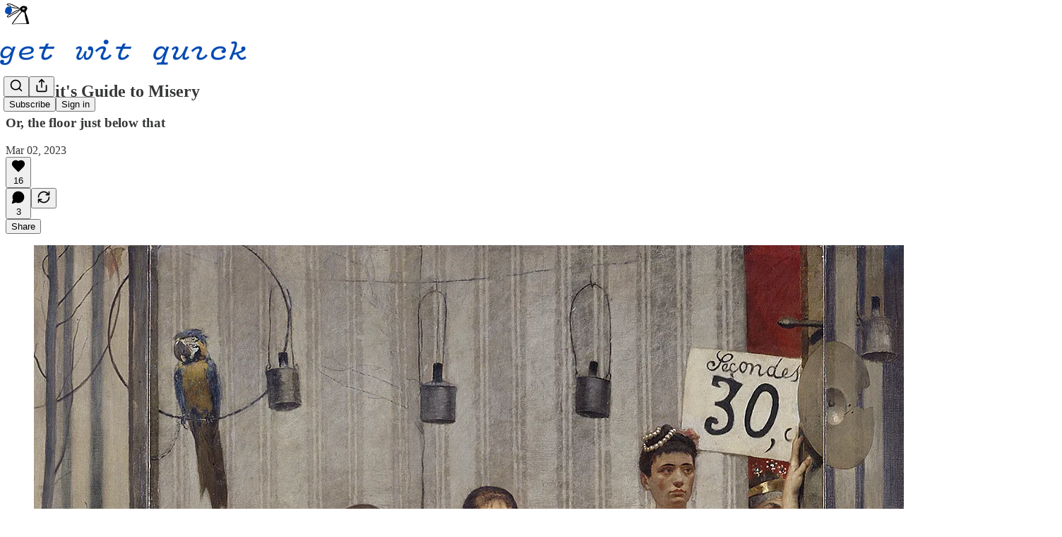

--- FILE ---
content_type: application/javascript
request_url: https://substackcdn.com/bundle/static/js/68571.eebdd582.js
body_size: 5027
content:
"use strict";(self.webpackChunksubstack=self.webpackChunksubstack||[]).push([["68571"],{77441:function(e,t,n){n.d(t,{f:()=>m});var r=n(4006),i=n(17402),a=n(15734),s=n.n(a),l=n(82519),o=n(84605),d=n(86500),c=n(35369),u=n(76977),p=n(88774),g=n(50874);let h=90887==n.j?[".txt",".srt",".vtt"]:null,m=e=>{let{postId:t,mediaUpload:n,transcription:a,onTranscriptionUploadStarted:m,onTranscriptionUploadCancelled:f,onTranscriptionUploadError:_,onTranscriptionUploaded:v,disabled:y,setUploadedFile:Y}=e,{iString:b}=(0,o.GO)(),[w,I]=(0,i.useState)(!1),[x,E]=(0,i.useState)(""),T=a&&"in_progress"===a.status,[C,k]=(0,i.useState)(null),S=async e=>{if(k(e),null==m||m(),e.length>0&&e[0]){var r,i,a;let s;Y&&Y(e[0]);let l=null!=(r=e[0].name.split(".").pop())?r:"";(0,d.u4)(d.qY.TRANSCRIPTION_UPLOAD_FILE_STARTED,{post_id:t,audio_upload_id:null==n?void 0:n.id,type:l}),i=e[0],a=async t=>{E(t);let r=null,i={};try{if("txt"===l){var a;[r,i]=(0,g.b5)(t,null!=(a=null==n?void 0:n.duration)?a:0)}else"vtt"===l?[r,i]=(0,g._b)(t):"srt"===l&&([r,i]=(0,g._b)(t));let s=(0,g.gD)(r);if(r&&!s)await D(e[0],l,r,i);else{let e=b("Error validating transcription file"),t="".concat(e,": ").concat(s);console.error(t),null==_||_(t)}}catch(t){let e=b("Error parsing transcription file");console.error(e,t),null==_||_(e),Y&&Y(null)}finally{O()}},(s=new FileReader).onload=e=>{var t;a(null==(t=e.target)?void 0:t.result)},s.readAsText(i)}},D=async(e,r,i,a)=>{let{body:l}=await s().post("/api/v1/drafts/".concat(t,"/upload_transcription/start")).send({speaker_map:a}),{originalTranscriptionFileKey:o,unalignedTranscriptionFileKey:c,alignedTranscriptionFileKey:u}=l;I(!0);try{var p;await s().put(o).send(e).set("Content-Type",e.type),await s().put(c).send(JSON.stringify(i)).set("Content-Type","application/json"),await s().put(u).send(JSON.stringify(null!=(p=null==i?void 0:i.segments)?p:[])).set("Content-Type","application/json"),await s().post("/api/v1/drafts/".concat(t,"/upload_transcription/complete")).send(),await s().post("/api/v1/drafts/".concat(t,"/realign_transcription")).send({edits:{}}).then(e=>{var i;(null==(i=e.body)?void 0:i.data)&&((0,d.u4)(d.qY.TRANSCRIPTION_UPLOAD_FILE_COMPLETED,{post_id:t,audio_upload_id:null==n?void 0:n.id,type:r}),I(!1),v(e.body.data),O())})}catch(e){(0,d.u4)(d.qY.TRANSCRIPTION_UPLOAD_FILE_FAILED,{post_id:t,audio_upload_id:null==n?void 0:n.id,type:r}),console.error("File upload failed:",e),null==_||_(b("Error uploading transcription file"))}};(0,i.useEffect)(()=>{},[x]);let{openFileDialog:A,fileInputRef:F}=function(e){let{onFilesSelected:t}=e,n=(0,i.createRef)(),r=e=>{let n=e.target;n.files&&n.files.length>0&&t(n.files)};return(0,i.useEffect)(()=>{let e=n.current;if(e)return e.addEventListener("change",r),()=>{e.removeEventListener("change",r)}},[n]),{openFileDialog:()=>{var e;null==(e=n.current)||e.click()},fileInputRef:n}}({onFilesSelected:S}),O=()=>{k(null),F.current&&(F.current.value=""),null==f||f()},P=null==C?void 0:C[0],R=e=>{(0,d.u4)(d.qY.TRANSCRIPTION_UPLOAD_FILE_TYPE_CLICKED,{post_id:t,audio_upload_id:null==n?void 0:n.id,type:e}),F.current&&(F.current.accept=e,setTimeout(()=>A(),50))};return T?null:(0,r.FD)(u.I1,{gap:8,children:[!w&&(0,r.FD)(p.W1,{onOpen:()=>{(0,d.u4)(d.qY.TRANSCRIPTION_UPLOAD_FILE_CLICKED,{post_id:t,audio_upload_id:null==n?void 0:n.id})},trigger:(0,r.Y)(c.$n,{disabled:y,priority:"secondary",trailing:(0,r.Y)(l.A,{}),children:b("Upload transcript")}),children:[(0,r.Y)(p.Dr,{onClick:()=>R(".txt"),children:b("Upload .txt file")}),(0,r.Y)(p.Dr,{onClick:()=>R(".vtt"),children:b("Upload .vtt file")}),(0,r.Y)(p.Dr,{onClick:()=>R(".srt"),children:b("Upload .srt file")})]}),P&&(0,r.Y)(u.I1,{gap:8}),(0,r.Y)("input",{type:"file",ref:F,style:{display:"none"},accept:h.join(",")})]})}},60346:function(e,t,n){n.d(t,{H:()=>m});var r=n(4006),i=n(32485),a=n.n(i),s=n(33764),l=n(52820),o=n(84605),d=n(17028),c=n(46453),u=n(11510),p=n(49807);if(52101!=n.j)var g=n(57324);var h=n(44307);function m(e){let{onDismiss:t,version:n,asParent:i}=e,s=(0,u.Iu)();return(0,r.FD)(d.I1,{borderTop:i?"detail":"transparent",gap:8,justifyContent:"center",alignItems:"center",className:a()(h.A.transparentLoginPrompt,"app"===n&&h.A.appPrompt,i&&h.A.asParent),minHeight:s?400:void 0,onClick:e=>{e.preventDefault(),e.stopPropagation()},children:["login"===n&&(0,r.Y)(f,{}),"app"===n&&(0,r.Y)(_,{onDismiss:t})]})}function f(){let{iString:e}=(0,o.GO)(),{requireLogin:t,onboardingModalRef:n,onboardingModal:i}=(0,c.eE)(),{getExperimentVariant:a,exposeExperiment:s}=(0,l.Wk)();return(0,r.FD)(r.FK,{children:[(0,r.Y)(d.EY,{size:19,color:"primary",font:"display",fontWeight:"semibold",translated:!0,children:"Log in for more"}),(0,r.Y)(d.EY,{color:"secondary",size:15,translated:!0,children:"Or create an account"}),(0,r.FD)(d.Ye,{gap:8,paddingTop:8,children:[(0,r.Y)(d.$n,{style:{width:"138px"},size:"sm",priority:"secondary-outline",onClick:()=>null==t?void 0:t(),children:e("Login")}),(0,r.Y)(d.$n,{onClick:()=>{let e=a("reader_onboarding_modal_v2");if(s("reader_onboarding_modal_v2"),"treatment"===e&&i)i.open();else{var t;null==(t=n.current)||t.open()}},style:{width:"138px"},size:"sm",priority:"primary",children:e("Create account")})]})]})}function _(e){let{onDismiss:t}=e,{iString:n}=(0,o.GO)();return(0,r.FD)(d.I1,{alignItems:"center",gap:16,paddingY:16,paddingX:24,paddingTop:32,children:[(0,r.Y)(d.pT,{width:48,paddingY:4,radius:"md",border:"detail",alignItems:"center",justifyContent:"center",bg:"primary",children:(0,r.Y)(s.o,{src:"https://substack.com/img/substack.png",maxWidth:40,useRetinaSizing:!0,imageIsFixedWidth:!0})}),(0,r.Y)(d.EY.B2,{size:17,textAlign:"center",font:"display",fontWeight:"semibold",translated:!0,children:"Get every post and note from creators you love with the Substack app."}),(0,r.FD)(d.I1,{style:{width:"100%"},padding:16,gap:8,children:[(0,r.Y)(d.$n,{size:"md",priority:"primary",onClick:t,href:(0,p._h3)({tab:"notes",redirect:"app-store",utm_source:g.VU.menu}),newTab:!0,children:n("Switch to the app")}),(0,r.Y)(d.$n,{onClick:t,size:"md",priority:"secondary",children:n("Maybe later")})]})]})}},72678:function(e,t,n){n.d(t,{g:()=>p});var r=n(4006);if(52101!=n.j)var i=n(50802);var a=n(17402),s=n(84605),l=n(12501),o=n(68349),d=n(88774),c=n(36372),u=n(39318);function p(e){let{pub:t}=e,{iString:n}=(0,s.GO)(),{popToast:p}=(0,c.d)(),{refetch:g,isLoading:h}=(0,l.st)({pathname:"/api/v1/live_stream/recording",method:"post"}),m=(0,a.useCallback)(async()=>{let e=await g();"id"in e?(0,o.V2)("".concat((0,u.$_T)({subdomain:t.subdomain}),"/publish/recording/").concat(e.id,"?startPractice=true")):p(()=>(0,r.Y)(c.y,{text:n("Something went wrong. Please try again.")}))},[g,t.subdomain]);return(0,r.Y)(d.Dr,{leading:(0,r.Y)(i.A,{}),disabled:h,onClick:m,children:n("Record a podcast")})}},8665:function(e,t,n){n.d(t,{Q:()=>a});var r=n(4006),i=n(59085);function a(){return(0,r.Y)(i.A,{size:12,color:"var(--color-fg-secondary)"})}},89256:function(e,t,n){n.d(t,{Lx:()=>k,Wp:()=>T,X_:()=>E,_V:()=>D,cY:()=>C});var r=n(69277),i=n(70408),a=n(4006),s=n(32485),l=n.n(s),o=n(43954),d=n(54718),c=n(56195),u=n(17402),p=n(86500);n(56804);var g=n(12501),h=n(76528),m=n(17028),f=n(97515),_=n(88774),v=n(65228),y=n(31679),Y=n(70486),b=n(62488),w=n(93427),I=n(39318),x=n(35407);function E(e){var t;let{onClick:n}=e,r=(0,Y.Pk)();return r.inbox.pendingInviteCount?(0,a.Y)(m.VP,{className:l()(x.A.invitesRow),children:(0,a.FD)(y._h,{onClick:n,children:[(null!=(t=r.inbox.pendingInviteUnreadCount)?t:0)>0&&(0,a.Y)(w.XV,{className:x.A.unreadDot}),(0,a.Y)(m.fI,{width:56,justifyContent:"center",alignItems:"center",children:(0,a.Y)(o.A,{size:20})}),(0,a.Y)(y.Ru,{children:(0,a.FD)(m.fI,{justifyContent:"space-between",alignItems:"center",children:[(0,a.Y)(m.EY.B3,{weight:"semibold",translated:!0,children:"Requests"}),(0,a.Y)(m.EY.B4,{color:"secondary",flex:"auto"})]})})]})}):null}function T(){return(0,a.Y)(_.W1,{trigger:(0,a.Y)(m.K0,{"aria-label":"View more",priority:"tertiary",children:(0,a.Y)(d.A,{size:20})}),children:(0,a.Y)(_.Dr,{href:(0,I.tFi)({section:"privacy"}),target:"_blank",leading:(0,a.Y)(c.A,{}),children:(0,a.Y)(m.EY.B3,{weight:"semibold",children:"Messaging settings"})})})}function C(e){let t=[],n=[...(null==e?void 0:e.threads)||[],...(null==e?void 0:e.spamThreads)||[]];for(let e of null!=n?n:[])if("direct-message"===e.type){var a,s;t.push((0,i._)((0,r._)({},e),{members:e.messageThread.members.map(e=>{let{user:t}=e;return t}),messageThreadId:e.messageThread.id,recentMessageId:null!=(s=null==(a=e.recentMessage)?void 0:a.id)?s:null,recentMessage:e.recentMessage?{comment:e.recentMessage,userId:e.recentMessage.user_id}:null}))}return t}function k(e){let{error:t,items:n,isLoading:r,selectedConversationId:i,onSelect:s}=e,l=(0,b.Z)(),{refetch:o}=(0,g.st)({pathname:"/api/v1/messages/inbox/invites/seen",method:"POST",auto:!1});return(0,u.useEffect)(()=>{r||(o(),(0,p.u4)(p.qY.DIRECT_MESSAGE_REQUESTS_VIEWED,{pending_conversation_requests:n.length,surface:l}))},[r]),(0,a.Y)(a.FK,{children:t?(0,a.Y)(a.FK,{children:"'Error'"}):r?(0,a.Y)(y.S,{}):(0,a.Y)(m.VP,{paddingY:12,gap:8,flex:"grow",children:n.length?n.map(e=>(0,a.Y)(v.L,{item:e,onSelect:(t,n)=>s(e.messageThread.id,n),isUnread:!e.lastViewedAt,isSelected:i===e.messageThread.id,tab:"requests"},e.id)):(0,a.Y)(S,{})})})}function S(e){let{spam:t}=e;return(0,a.Y)(m.VP,{flex:"grow",justifyContent:"center",alignItems:"center",sizing:"border-box",children:(0,a.Y)(f.p,{title:t?"No spam requests yet":"No requests yet",description:t?"Message requests that may be low-quality or unwanted will appear here.":"Control whose messages arrive as requests in your Settings.",button:t?void 0:(0,a.Y)(m.$n,{priority:"primary-mono",href:(0,I.tFi)({section:"privacy"}),newTab:!0,size:"sm",children:"Go to Settings"})})})}function D(){return(0,h.OU)("/api/v1/messages/dm/invites")}},30:function(e,t,n){function r(e,t){return e.map(t).filter(e=>null!=e)}function i(e,t,n){let r=e.slice();return r[t]=n,r}n.d(t,{A6:()=>i,Gt:()=>r}),n(58156)},54542:function(e,t,n){function*r(e,t){let n=arguments.length>2&&void 0!==arguments[2]?arguments[2]:1;for(let r=e;r<t;r+=n)yield r}function*i(e){let t=Array.from(e);for(let e=t.length-1;e>=0;e--)yield t[e]}n.d(t,{BE:()=>i,y1:()=>r})},50874:function(e,t,n){n.d(t,{$r:()=>m,_b:()=>g,b5:()=>u,gD:()=>h,qD:()=>c});var r=n(69277),i=n(70408);n(39944);var a=n(69843),s=n.n(a),l=n(82776);let o=90887==n.j?[{regex:/\((\d{2}):(\d{2}):(\d{2})\):/,parse:e=>3600*parseInt(e[1])+60*parseInt(e[2])+parseInt(e[3])},{regex:/\((\d{2}):(\d{2})\):/,parse:e=>60*parseInt(e[1])+parseInt(e[2])},{regex:/\((\d{2}:\d{2}\.\d{1,3})\)/,parse:e=>{let[t,n]=e[1]?e[1].split(":").map(parseFloat):[0,0];return 60*t+n}}]:null,d=90887==n.j?[{regex:/^(.*?[\w\s’‘,.'-]*)\s\(\d{2}:\d{2}:\d{2}\):/,parse:e=>e[1]},{regex:/^(.*?[\w\s’‘,.'-]*)\s\(\d{2}:\d{2}\):/,parse:e=>e[1]},{regex:/^(.*?[\w\s’‘,.'-]*)\s*\(\d{2}:\d{2}\.\d{1,3}\)$/,parse:e=>e[1]}]:null,c=e=>{let{rows:t,maxWordsPerRow:n=60}=e;if(s()(t[0]))return[];let a=[],l=(0,i._)((0,r._)({},t[0]),{words:t[0].words.map(e=>(0,i._)((0,r._)({},e),{originalIndex:0}))});for(let e=1;e<t.length;e++){let s=t[e];if(!s)continue;let o=(0,i._)((0,r._)({},s),{words:s.words.map(t=>(0,i._)((0,r._)({},t),{originalIndex:e}))});l.speaker===o.speaker&&l.words.length+o.words.length<=n?l={start:l.start,end:o.end,text:"".concat(l.text," ").concat(o.text),words:l.words.concat(...o.words),speaker:l.speaker}:(a.push(l),l=o)}return a.push(l),a},u=(e,t)=>{let n=e.split("\n"),a=[],s="",l="",c=0,u=0,p=new Set,g={},h=0;return n.forEach((e,r)=>{var i,m;let f=null!=(i=o.find(t=>!!e.match(t.regex)))?i:null,_=null!=(m=d.find(t=>!!e.match(t.regex)))?m:null,v=e.trim();if(f){let t=e.match(f.regex);t&&(u=f.parse(t),l&&(a.push({speaker:g[s],start:c,end:u,text:l.trim(),words:[]}),l=""),c=u,v=v.replace(f.regex,""))}if(_){let t=e.match(_.regex);t&&(s=_.parse(t),p.has(s)||(p.add(s),g[s]="SPEAKER_".concat(h++)),l+="".concat(v.substring(s.length)," "))}else""!==v.trim()&&(l+="".concat(v," "));r===n.length-1&&l&&a.push({speaker:g[s],start:c,end:t,text:l.trim(),words:[]})}),[{segments:a},Object.entries(g).reduce((e,t)=>(0,i._)((0,r._)({},e),{[t[1]]:t[0]}),{})]};function p(e){let[t,n,r]=e.split(":").map(parseFloat);return 3600*t+60*n+r}let g=e=>{let t=e.split("\n").map(e=>e.trim()),n=[],a=new Set,l={},o=0;for(let e=0;e<t.length;e++){let r=t[e];if(s()(r))continue;let i=r.trim();if(i.includes("--\x3e")){let r=i.split(" --\x3e ").map(e=>e.trim()),d=p(r[0]),c=p(r[1]);e++;let u=[],g="";for(;e<t.length&&!s()(t[e])&&""!==t[e].trim();){let n=t[e].trim();if(n.startsWith("<v ")){let e=n.match(/<v\s+([^>]+)>/);if(e&&e[1]){g=e[1].trim(),a.has(g)||(a.add(g),l[g]="SPEAKER_".concat(o++));let t=n.indexOf(">")+1;t<n.length&&u.push(n.substring(t).trim())}}else u.push(n);e++}n.push({speaker:l[g],start:d,end:c,text:u.join(" ").trim(),words:[]})}}return[{segments:n},Object.entries(l).reduce((e,t)=>(0,i._)((0,r._)({},e),{[t[1]]:t[0]}),{})]},h=e=>e?e.segments.some(e=>!e.text)?"Segment text is missing":e.segments.some(e=>s()(e.end)||s()(e.start))?"Segment start or end time is missing":null:"Transcription is missing",m=function(e){let t=arguments.length>1&&void 0!==arguments[1]?arguments[1]:{},n=[];return e.forEach(e=>{let r="(".concat((0,l.secondsToHHMMSS)(e.start,{strict:!0}),"):\n").concat(e.text.trim(),"\n");if(Object.keys(t).length>0){var i;let a=t[null!=(i=e.speaker)?i:""];a?n.push("".concat(a," ").concat(r)):n.push(r)}else e.user_id?n.push("user_".concat(e.user_id," ").concat(r)):n.push(r)}),n.join("\n")}}}]);